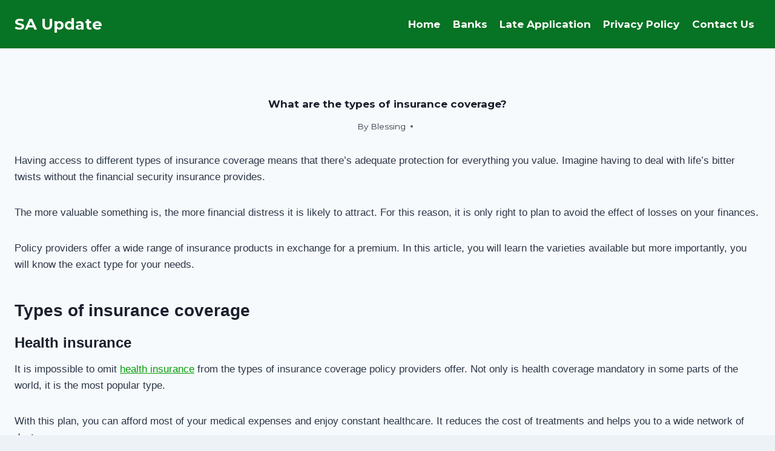

--- FILE ---
content_type: text/html; charset=utf-8
request_url: https://www.google.com/recaptcha/api2/aframe
body_size: 267
content:
<!DOCTYPE HTML><html><head><meta http-equiv="content-type" content="text/html; charset=UTF-8"></head><body><script nonce="A0XswOfNwxlTnwIZrAUlQA">/** Anti-fraud and anti-abuse applications only. See google.com/recaptcha */ try{var clients={'sodar':'https://pagead2.googlesyndication.com/pagead/sodar?'};window.addEventListener("message",function(a){try{if(a.source===window.parent){var b=JSON.parse(a.data);var c=clients[b['id']];if(c){var d=document.createElement('img');d.src=c+b['params']+'&rc='+(localStorage.getItem("rc::a")?sessionStorage.getItem("rc::b"):"");window.document.body.appendChild(d);sessionStorage.setItem("rc::e",parseInt(sessionStorage.getItem("rc::e")||0)+1);localStorage.setItem("rc::h",'1766362770417');}}}catch(b){}});window.parent.postMessage("_grecaptcha_ready", "*");}catch(b){}</script></body></html>